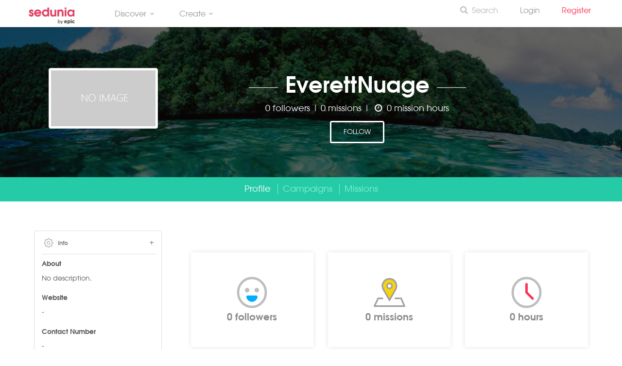

--- FILE ---
content_type: text/html; charset=UTF-8
request_url: https://www.sedunia.me/groups/https-zakal18-ru-119
body_size: 17253
content:
<!DOCTYPE html>
<!--[if IE 8]><html class="ie ie8"> <![endif]-->
<!--[if IE 9]><html class="ie ie9"> <![endif]-->
<!--[if gt IE 9]><!-->	<html> <!--<![endif]-->
	<head>
		<meta charset="utf-8">
		<meta http-equiv="X-UA-Compatible" content="IE=edge">
		<meta name="viewport" content="width=device-width, initial-scale=1">
		<meta name="keywords" content="volunteer, volunteer in Malaysia, volunteering opportunity, Sedunia, impact, create impact, learn, skills, level up, improve, charity, social, social good, social enterprise, mission, fundraise, campaign, fundraising campaigns, better world, serving people, lifestyle" />
		<meta name="description" content="Sedunia - Creating a better world together.">
		<!-- <meta name="author" content="Sedunia"> -->

					<meta http-equiv="Content-Security-Policy" content="upgrade-insecure-requests">
					
		<meta name="csrf-token" content="360mt4DqVLoRDePJNBnOq6ij09MTFL8JduAcEe53">

		<!-- Google Tag Manager -->
		<script type="583a93b3767edf3a70cd87c8-text/javascript">(function(w,d,s,l,i){w[l]=w[l]||[];w[l].push({'gtm.start':
				new Date().getTime(),event:'gtm.js'});var f=d.getElementsByTagName(s)[0],
			j=d.createElement(s),dl=l!='dataLayer'?'&l='+l:'';j.async=true;j.src=
			'https://www.googletagmanager.com/gtm.js?id='+i+dl;f.parentNode.insertBefore(j,f);
		})(window,document,'script','dataLayer','GTM-K3SZ6S8');</script>
		<!-- End Google Tag Manager -->

							<!-- Facebook Pixel Code -->
			<script type="583a93b3767edf3a70cd87c8-text/javascript">
				!function(f,b,e,v,n,t,s)
				{if(f.fbq)return;n=f.fbq=function(){n.callMethod?
				n.callMethod.apply(n,arguments):n.queue.push(arguments)};
				if(!f._fbq)f._fbq=n;n.push=n;n.loaded=!0;n.version='2.0';
				n.queue=[];t=b.createElement(e);t.async=!0;
				t.src=v;s=b.getElementsByTagName(e)[0];
				s.parentNode.insertBefore(t,s)}(window,document,'script',
				'https://connect.facebook.net/en_US/fbevents.js');
				fbq('init', '369935171005829'); 
				fbq('track', 'PageView');
			</script>
			<noscript>
				 <img height="1" width="1" 
				src="https://www.facebook.com/tr?id=369935171005829&ev=PageView
				&noscript=1"/>
			</noscript>
			<!-- End Facebook Pixel Code -->
		
				
		<title>EverettNuage - Groups - Sedunia
</title>

		<!-- Favicons-->
		<link rel="shortcut icon" href="/favicon.ico?v=3.0" type="/image/x-icon">
		<link rel="apple-touch-icon" type="image/x-icon" href="/img/apple-touch-icon-57x57-precomposed.png">
		<link rel="apple-touch-icon" type="image/x-icon" sizes="72x72" href="/img/apple-touch-icon-72x72-precomposed.png">
		<link rel="apple-touch-icon" type="image/x-icon" sizes="114x114" href="/img/apple-touch-icon-114x114-precomposed.png">
		<link rel="apple-touch-icon" type="image/x-icon" sizes="144x144" href="/img/apple-touch-icon-144x144-precomposed.png">

		<!-- CSS -->
		<!--[if lt IE 9]>
			<script src="/js/html5shiv.min.js"></script>
			<script src="/js/respond.min.js"></script>
		<![endif]-->
		<style>
			@import  url('https://fonts.googleapis.com/css?family=Montserrat:400,500,800');
		</style>
		<link rel="stylesheet" href="/css/custom/sedunia-icons.css">
		<link rel="stylesheet" href="/build/css/all-fb6d7eb417.css">
		<link href="/css/custom/campaigns.css?v=061020231332" rel="stylesheet">

		
	<!-- <link href="/css/timeline.css" rel="stylesheet"> -->
	<link href="/css/blog.css" rel="stylesheet">
	<link href="/css/custom/users.css" rel="stylesheet">
	<link href="/css/custom/guilds.css" rel="stylesheet">
	<link href="/plugins/summernote/summernote.css" rel="stylesheet">
	<link href="/css/bootstrap-rating.css" rel="stylesheet">
	<link href="//cdnjs.cloudflare.com/ajax/libs/summernote/0.8.4/summernote.css" rel="stylesheet">

	<style>
		.feature_home:hover{
			background-color: rgb(109, 207, 246);
		}

		.feature_home:hover i{
			color: #ffffff;
			border: 1px dashed #fff;
		}
		.card-link{
			display:block
		}

		.word-break-all {
			word-break: break-word;
		}
		
	</style>


			<link href="/css/bootstrap-rating.css" rel="stylesheet">

		<style>
			.pink {
				color: #e04f67;s
			}

			.tour_container{
				-webkit-box-shadow: 0px 0px 20px 0px rgba(0,0,0,0.2);
				-moz-box-shadow: 0px 0px 20px 0px rgba(0,0,0,0.2);
				box-shadow: 0px 0px 20px 0px rgba(0,0,0,0.2);
			}

			.main-menu ul li {
				margin-right: 25px;
			}
			header#plain .main-menu>ul>li>a {
				font-weight: normal;
			}

			.btn_full, a.btn_full {
				background: #24CBA6;
			}

			.btn_1.green, a.btn_1.green {
				background: #24CBA6;
			}

			a.btn_full_outline {
				color: #24CBA6;
				border: 2px solid #24CBA6;
			}

			@media  only screen and (min-width: 992px) {
	            .main-menu ul ul li:last-child a.btn{
	                border-bottom: 1px solid;
	            }
	            .main-menu ul li.megamenu .menu-wrapper {
	                left: 0;
	                right: auto;
	            }
	            .main-menu ul li.megamenu .menu-wrapper.right-menu {
	            	left: auto;
				    right: 0;
	            }
	        }

	        .btn.btn-green:hover {
	        	color: #25987B;
	        	border-color: #25987B;
	        	background-color: none;
	        	background: none;
	        }

	        .btn.btn-red:hover {
	        	color: #FC3158;
	        	border-color: #FC3158;
	        	background: none;
	        }
	        .btn.btn-teal:hover {
	        	color: #29C0C9;
	        	border-color: #29C0C9;
	        	background: none;
	        }
	        .mission-card .time{
	        	color : #FC3158;
	        }

			
			.admin-view, .admin-view h3, .admin-view ul li, .admin-view li a {
				color: #d5d5d5 !important;
			}`
        
		</style>
					<meta property="og:title" content = "EverettNuage on Sedunia"/>
	<meta property="og:description" content = "The latest updates from EverettNuage. "/>


	<meta property="og:image" content="https://www.sedunia.me/img/placeholder/no-image.jpg"/>
	<meta property="og:image:width" content="200"/>
	<meta property="og:image:height" content="200"/>

	<meta property="og:type" content="website"/>
	<meta property="og:url" content="https://www.sedunia.me/groups/https-zakal18-ru-119"/>
	<meta property="og:site_name" content="Sedunia"/>
	<meta property="fb:app_id" content="176987349317948"/>

		<meta name="google-site-verification" content="TcJvwJ8dFzWVK_D30CPMCXqysT_E7Tbu8FJhKjVvUgQ" />
	</head>
	
	<body>
		<!--[if lte IE 8]>
		    <p class="chromeframe">You are using an <strong>outdated</strong> browser. Please <a href="http://browsehappy.com/">upgrade your browser</a>.</p>
		    <![endif]-->
		    <!-- <div id="preloader">
		        <div class="sk-spinner sk-spinner-wave">
		            <div class="sk-rect1"></div>
		            <div class="sk-rect2"></div>
		            <div class="sk-rect3"></div>
		            <div class="sk-rect4"></div>
		            <div class="sk-rect5"></div>
		        </div>
	    </div> -->
	    <!-- End Preload -->

	    <!-- Google Tag Manager (noscript) -->
		<noscript><iframe src="https://www.googletagmanager.com/ns.html?id=GTM-K3SZ6S8"
		height="0" width="0" style="display:none;visibility:hidden"></iframe></noscript>
		<!-- End Google Tag Manager (noscript) -->
		
	    <div class="layer"></div>
	    <!-- Mobile menu overlay mask -->    
	    <!-- Header Colored:  add the id colored to header and change logo_sticky.png to logo_sticky_colored.png  ======================= -->
<header id="plain"><!-- 'colored' or 'plain' -->
    <!-- Menu -->
    <div class="container-fluid">
        <div class="row">
            <div class="col-md-2 col-sm-2 col-xs-2" style="margin-top: 5px; text-align: left;">
                <div id="logo">
                    <a href="https://www.sedunia.me"><img src="/img/logo_sticky_colored_by_epic.png" width="auto" height="35" alt="Sedunia" data-retina="true" class="logo_normal"></a>
                    <a href="https://www.sedunia.me"><img src="/img/logo_sticky_colored_by_epic.png" width="auto" height="35" alt="Sedunia" data-retina="true" class="logo_sticky"></a>
                </div>
            </div>
            <nav class="col-md-6 col-sm-6 col-xs-6">

                <div class="main-menu">
                    <ul>
                        <!-- Discover -->
                        <li class="megamenu submenu">
                            <a href="javascript:void(0);" class="show-submenu">
                                Discover<i class=" icon-down-open-mini"></i>
                            </a>
                            <div class="menu-wrapper">
                                <div class="col-md-4">
                                    <h3>Discover</h3>
                                    <ul>
                                        <li>
                                            <a href="/campaigns" class="show-submenu">Fundraisers</a>
                                        </li>
                                        <li>
                                            <a href="/missions" class="show-submenu">Missions</a>
                                        </li>
                                        <li>
                                            <a href="/groups" class="show-submenu">Groups</a>
                                        </li>
                                        <li>
                                            <a href="/communities" class="show-submenu">Communities <span class="label label-info" style="background-color: #ee365c; font-size: 9px; vertical-align: top">BETA</span></a>
                                        </li>
                                        
                                    </ul>
                                </div>
                                
                                <div class="col-md-4">
                                    <h3>About</h3>
                                    <ul>
                                        <li>
                                            <a href="/about" class="show-submenu">About Sedunia</a>
                                        </li>
                                        <li>
                                            <a href="/faq" class="show-submenu">FAQ</a>
                                        </li>
                                        <li>
                                            <a href="/contact" class="show-submenu">Contact Us</a>
                                        </li>
                                    </ul>
                                    
                                </div>
                                
                                <div class="col-md-4">
                                    
                                                                            <img src="https://www.sedunia.me/img/hour-pledge/running-boy.png" style="width: 40%; margin-top: 125px; padding-bottom: 20px;">
                                                                        
                                </div>
                            </div>
                        </li>

                        <!-- Create -->
                        <li class="megamenu submenu">
                            <a href="javascript:void(0);" class="show-submenu">
                                Create<i class=" icon-down-open-mini"></i>
                            </a>
                            <div class="menu-wrapper">
                                <div class="col-md-4">
                                    <h3>Create</h3>
                                    <ul>
                                        <li>
                                            <a href="/campaigns/create" class="btn btn-red" style="margin: 20px 15px"><i class="icon icon-plus"></i> New Campaign</a>
                                        </li>
                                        <li>
                                            <a href="/missions/create" class="btn btn-teal" style="margin: 20px 15px"><i class="icon icon-plus"></i> New Mission</a>
                                        </li>
                                        
                                        <!-- <li>
                                            <a href="/groups/create" class="btn btn-green" style="margin: 20px 15px"><i class="icon icon-plus"></i> New Group</a>
                                        </li> -->

                                    </ul>
                                </div>
                                <div class="col-md-4">
                                    
                                </div>
                                <div class="col-md-4">
                                    <br><br>
                                    <h5>Impact, made easy</h5><br>
                                    <img src="https://www.sedunia.me/img/hour-pledge/boy-riding-rocket.png" style="width: 80%;">
                                </div>
                                
                            </div>
                        </li>

                    <!--     <li>
                            <a href="/hourpledge" class="show-submenu">#TheHourPledgeMovement</a>
                        </li> -->
                        <!-- <li>
                            <a href="/groups" class="show-submenu">Groups</a>
                        </li> -->
                      <!--   <li>
                            <a href="/missions/create" class="show-submenu">Start a Mission</a>
                        </li> -->
                       
                     </ul>
                </div><!-- End main-menu -->
            </nav>
            

            <!-- Mobile Menu -->
            <nav class="col-md-4 col-sm-4 col-xs-4">
                <a class="cmn-toggle-switch cmn-toggle-switch__htx open_close" href="javascript:void(0);"><span>Menu mobile</span></a>
                <div class="main-menu right" style="margin-top: -7px; "  >
                    <div id="header_menu">
                        <img src="https://www.sedunia.me/img/logo_sticky_colored_by_epic_center.png" width="auto" height="26" alt="Sedunia" data-retina="true">
                    </div>
                    <a href="#" class="open_close" id="close_in"><i class="icon_set_1_icon-77"></i></a>
                    <ul>
                        <li class="show-submenu">                            
                            
                            <a href="/search" style="font-weight: semibold; color: #b9b9b9;"><i class="icon icon-search-6" style="vertical-align: top; margin-right: 5px;"></i>Search</a>
                                               
                                
                        </li>

                        <div class="show-on-right">
                            <br>

                            <!-- DISCOVER -->
                            <h3 class="show-on-right">DISCOVER</h3>
                            <ul>
                                <li>
                                    <a href="/campaigns" class="show-on-right">Fundraisers</a>
                                </li>
                                <li>
                                    <a href="/missions" class="show-on-right">Missions</a>
                                </li>
                                <li>
                                    <a href="/groups" class="show-on-right">Groups</a>
                                </li>
                                <li>
                                    <a href="/communities" class="show-on-right">Communities <span class="label label-info" style="background-color: #e55257; font-size: 9px; vertical-align: top">BETA</span></a>
                                </li>
                                <li>
                                    <a href="/match" class="show-on-right">Match <span class="label label-info" style="background-color: #e55257; font-size: 9px; vertical-align: top">BETA</span></a>
                                </li>
                            </ul>

                            <br><br>
                            <!-- INITIATIVES / EVENTS -->
                            <h3 class="show-on-right">INITIATIVES / EVENTS</h3>
                            <ul>
                                
                                <li>
                                    <a href="/oa-collective" class="show-on-right">Covid-19 Response For Orang Asli</a>
                                </li>
                                <li>
                                    <a href="/penjana-sim-grant" class="show-on-right">Grants</a>
                                </li>
                                <!-- <li>
                                    <a href="/raya2021" class="show-on-right">#RayaWithSedunia</a>
                                </li> -->

                            </ul>

                            <br><br>
                            <!-- ABOUT -->
                            <h3 class="show-on-right">ABOUT</h3>
                            <ul>
                                <li>
                                    <a href="/about" class="show-on-right">About Sedunia</a>
                                </li>
                                <li>
                                    <a href="/faq" class="show-on-right">FAQ</a>
                                </li>
                                <li>
                                    <a href="/contact" class="show-on-right">Contact Us</a>
                                </li>

                            </ul>

                            <br><br>
                            <!-- CREATE -->
                            <h3 class="show-on-right">CREATE</h3>
                            <ul>
                                <li>
                                    <a href="/campaigns/create" class="show-on-right">New Campaign</a>
                                </li>
                                <li>
                                    <a href="/missions/create" class="show-on-right">New Mission</a>
                                </li>
                                <li>
                                    <a href="/groups/create" class="show-on-right">New Group</a>
                                </li>

                            </ul>


                            <br><br>
                        </div>
                        
                                                    

                            <li>
                                <a href="/signin" class="show-submenu"> Login</a>
                            </li>
                            <li>
                                <a href="/signup" class="show-submenu" style="color: #FC3158">Register &nbsp; </a>
                            </li>
                        
                                                                       
                    </ul>
                </div>
            </nav>

        </div>
    </div><!-- container -->
</header><!-- End Header -->	    	    	    
	    <!-- modalWindDown -->
<div id="modalWindDown" class="modal fade" role="dialog">
	<div class="modal-dialog"> 
		<div class="modal-content">
			<!-- <div class="modal-header">
				
				<h4 class="modal-title">An Important Update to Sedunia</h4>
			</div> -->
			<div class="modal-box">

				<div class="modal-body text-center">
					<button type="button" class="close" data-dismiss="modal">x</button>
					<div class="col-lg-12 col-md-12 col-sm-12">
						<div style="margin: 20px 0px 20px 0px;">
							<h4 style="color: #e04f67">Hi, here's an important update to Sedunia</h4>

						</div>

						<img src="https://www.sedunia.me/svg/icons/icon-hand-with-heart-pink.svg" style="padding: 5px 0;">
						<div style="padding: 18px 0px;">
							<p><strong>All Campaigns, Missions and Groups not directly linked to EPIC's initiatives will be retired and <strong class="pink">removed</strong> from Sedunia after <strong class="pink">31 March 2026</strong>.</strong></p>


							<p>The final date to <strong>withdraw</strong> funds from your Campaign is <strong>30 April 2026</strong></p>
							<p>We are deeply grateful for your generosity and support over the years.</p>
							<p>Please refer to the <a href="https://blog.sedunia.me/sedunia-update-faq"><strong>FAQ</strong></a> for more information</p>

						</div>
					</div>
					
				</div>
			</div>
			<!-- <div class="modal-footer">
				
			</div> -->
		</div>
	</div>
</div>


<script type="583a93b3767edf3a70cd87c8-text/javascript">
	function initWindDownModal() {
	    const MODAL_KEY = 'windDownModalLastClosed';
	    const ONE_WEEK = 7 * 24 * 60 * 60 * 1000; // ms
	    const MODAL_ID = '#modalWindDown';

	    if (!window.localStorage) return;

	    $(function () {
	        const lastClosed = localStorage.getItem(MODAL_KEY);
	        const now = Date.now();

	        if (!lastClosed || now - lastClosed > ONE_WEEK) {
	            setTimeout(function () {
	                $(MODAL_ID).modal('show');
	            }, 1000);
	        }

	        // Prevent duplicate bindings
	        $(MODAL_ID)
	            .off('hidden.bs.modal.winddown')
	            .on('hidden.bs.modal.winddown', function () {
	                localStorage.setItem(MODAL_KEY, Date.now());
	            });
	    });
	}

</script>
	    <div id="app">
		    


	<div class="tp-banner-container" style="padding: 85px 0 70px; background-image: url('https://www.sedunia.me/img/profile/cover-photo.jpg')">
	<div class="overlay"></div>
	<div class="tp-banner"> 

		<div class="container profile-pic" id="profile-pic">
			<div class="col-lg-3 col-md-4 text-center">
				<div class="col-md-12 guild-profile-picture">
					<a href="https://www.sedunia.me/groups/https-zakal18-ru-119"><img src="https://www.sedunia.me/img/placeholder/no-image.jpg" class="img-thumbnail" alt="EverettNuage"></a>
				</div>
			</div>
			<profile-header inline-template>
				<div class="col-lg-8 profile-info" id="profile_controls">
					<div class="name">
						<h1><a href="https://www.sedunia.me/groups/https-zakal18-ru-119">EverettNuage</a></h1>
					</div>
					<h2 class="highlighted"></h2>
					<p class=""><span v-cloak>{{ followerCountText }}  |  0 missions  |  <i class="icon icon-clock"></i> 0 mission hours</p>

					<div class="actions">
						<form method="POST" action="https://www.sedunia.me/groups/https-zakal18-ru-119/join" accept-charset="UTF-8" target="_parent"><input name="_token" type="hidden" value="360mt4DqVLoRDePJNBnOq6ij09MTFL8JduAcEe53">


															<div class="btn-group">
								  	<div class="btn-group">
								  		<a href="https://www.sedunia.me/signin" class="btn btn-outline"><span>Follow</span></a>
								  	</div>
								</div>
											


						</form>
					</div>
					<!--<div class="actions">
						
						<form method="POST" action="https://www.sedunia.me/groups/https-zakal18-ru-119/join" accept-charset="UTF-8"><input name="_token" type="hidden" value="360mt4DqVLoRDePJNBnOq6ij09MTFL8JduAcEe53">

															<button type="submit" name="join_guild" class="button_intro">Join Guild</button>
							
							<a href="#" class="button_intro outline">Message Guild</a>
													</form>
					</div>-->
				</div>
			</profile-header>
		</div>
	</div>
</div>
<!-- End Slider -->

<div class="submenu-main">
	<div class="banner-menu">
		<ul class="group-header">
			<li id="header-profile"><a href="https://www.sedunia.me/groups/https-zakal18-ru-119" target="_parent">Profile</a></li>
			<!-- <li id="header-timeline"><a href="https://www.sedunia.me/groups/https-zakal18-ru-119/timeline" target="_parent">Timeline</a></li> -->
			<li id="header-campaigns"><a href="https://www.sedunia.me/groups/https-zakal18-ru-119/campaigns" target="_parent">Campaigns</a></li>
			<li id="header-missions"><a href="https://www.sedunia.me/groups/https-zakal18-ru-119/missions" target="_parent">Missions</a></li>
			<!-- <li id="header-members"><a href="https://www.sedunia.me/groups/https-zakal18-ru-119/members" target="_parent">Members</a></li> -->
	<!-- 		<li><a href="#">Courses</a></li>
			<li><a href="#">Fundraisers</a></li>
			<li><a href="#">Reviews</a></li> -->
		</ul>
	</div>
</div>



	<div  class="container margin_60">

		
		
		<div class="row">
	<aside class="col-lg-3 col-md-3">


		<!-- Guild Description -->
		<div class="filters_col">
			<a data-toggle="collapse" href="#collapseFilters" aria-expanded="false" aria-controls="collapseFilters" id="filters_col_bt">
				<i class="icon_set_1_icon-65  left-side-icon"></i><span class="heading-text">Info</span>
				<i class="icon-plus-1 pull-right icon"></i>
			</a>
			<div class="collapse in" id="collapseFilters">

				<p class="medium"><strong>About</strong></p>
									<p>No description.</p>
				
				<p class="medium"><strong>Website</strong></p>
									<p>-</p>
				
				<p class="medium"><strong>Contact Number</strong></p>
									<p>-</p>
				
				<p class="medium"><strong>E-mail Address</strong></p>
									<a href="/cdn-cgi/l/email-protection#b8df96cacddc96df96dd96dd96cad796d096d796cf96d9f8dfd5d9d1d496dbd7d5" class="word-break-all"><span class="__cf_email__" data-cfemail="274009555243094009420942095548094f09480950094667404a464e4b0944484a">[email&#160;protected]</span></a>
				
				<p class="medium"><strong>Founded in</strong></p>
				<p>1999</p>

				<p class="medium"><strong>Country of Origin</strong></p>
				<p>Россия</p>

				
			</div>
			
		
		</div>

		<!-- Social -->
		<div class="filters_col"> <a data-toggle="collapse" href="#collapseSocial" aria-expanded="false" aria-controls="collapseSocial" id="social_col_bt"><i class="icon_set_1_icon-65  left-side-icon"></i><span class="heading-text">Social Profiles</span> <i class="icon-plus-1 pull-right icon"></i></a>
			<div class="collapse in" id="collapseSocial">
				<ul class="social">
<!-- 							<li><a href="#"><img src="/img/profile/facebook.jpg" /></a></li>
					<li><a href="#"><img src="/img/profile/twitter.jpg" /></a></li>
					<li><a href="#"><img src="/img/profile/google.jpg" /></a></li>
					<li><a href="#"><img src="/img/profile/linked.jpg" /></a></li>
					<li><a href="#"><img src="/img/profile/instagram.jpg" /></a></li>
					<li><a href="#"><img src="/img/profile/youtube.jpg" /></a></li>
					<li><a href="#"><img src="/img/profile/rss.jpg" /></a></li>
-->

												-
							
				</ul>
			</div>
		</div>

		<!-- Level  -->
		<!-- <div class="filters_col">
			<a data-toggle="collapse" href="#collapseFilters" aria-expanded="false" aria-controls="collapseFilters" id="filters_col_bt">
				<i class="icon_set_1_icon-65  left-side-icon"></i><span class="heading-text">Level</span>
				<i class="icon-plus-1 pull-right icon"></i>
			</a>
			<div class="collapse in" id="collapseFilters">
				<p class="medium">New Castle</p>
				<p class="medium">0 points</p>
				<div class="progress">
					<div class="progress-bar progress-bar-success" role="progressbar" aria-valuenow="475" aria-valuemin="0" aria-valuemax="1500" style="width:45%"> <span class="sr-only">70% Complete</span> </div>
				</div>
				<p class="medium text-center">200 points to level up!</p>
				<p class="medium highlight">Next Level: General (200 points)</p>
			</div>
		</div> -->

		<!-- Guild List -->
		<!-- <div id="guilds_col" class="filters_col"> <span class="sidebar-heading"><i class="icon_set_1_icon-65 left-side-icon"></i><span class="heading-text">Guilds</span> <span class="pull-right view-all"><a href="#">View All</a></span></span>
			<div class="guilds-list">
				<ul>
					<li>
						<div class="img-container"><img src="/img/profile/air-asia-logo.png" class="img-circle img-responsive" /></div>
						<div class="img-right"><strong>Primary Guild</strong>AirAsia</div>
					</li>
					<li>
						<div class="img-container"><img src="/img/profile/epic.jpg" /></div>
						<div class="img-right">EPIC Homes</div>
					</li>
					<li>
						<div class="img-container"><img src="/img/profile/wild-asia.jpg" /></div>
						<div class="img-right">Wild Asia</div>
					</li>
				</ul>
			</div>
		</div> -->

		<!-- Clans  -->
		<!-- <div class="filters_col"> <a data-toggle="collapse" href="#collapseClans" aria-expanded="false" aria-controls="collapseClans" id="clans_col_bt"><i class="icon_set_1_icon-65  left-side-icon"></i><span class="heading-text">Clans</span> <i class="icon-plus-1 pull-right icon"></i></a>
			<div class="collapse in" id="collapseClans">
				<p class="medium">
					<span class="heavy">Clans</span>
					<span class="pull-right view-all"><a href="#">view all</a></span>
				</p>
				<p>No Clans to show</p>
				<ul class="badges clans">
					<li><img src="/img/profile/clan1.png" /></li>
					<li><img src="/img/profile/clan2.png" /></li>
				</ul>
			</div>
		</div> -->
		<!-- Achievements -->
		<!-- <div class="filters_col"> <a data-toggle="collapse" href="#collapseAchievements" aria-expanded="false" aria-controls="collapseAchievements" id="achievements_col_bt"><i class="icon_set_1_icon-65  left-side-icon"></i><span class="heading-text">Achievements</span> <i class="icon-plus-1 pull-right icon"></i></a>
			<div class="collapse in" id="collapseAchievements">
				<p class="medium">
					<span class="heavy">Badges</span>
				</p>
				<p>-</p>
				<ul class="badges">
					<li><img src="/img/profile/badge1.png" /></li>
					<li><img src="/img/profile/badge2.png" /></li>
					<li><img src="/img/profile/badge3.png" /></li>
					<li><img src="/img/profile/badge4.png" /></li>
					<li><img src="/img/profile/badge5.png" /></li>
					<li><img src="/img/profile/badge6.png" /></li>
				</ul>
				<p class="medium"><span class="heavy">Medals</span></p>
				<p>-</p>
				<ul class="badges medals">
					<li><img src="/img/profile/medal1.png" /></li>
					<li><img src="/img/profile/medal2.png" /></li>
					<li><img src="/img/profile/medal2.png" /></li>
				</ul>
				<p class="medium"><span class="heavy">Trophies</span></p>
				<p>-</p>
				<ul class="badges trophies">
					<li><img src="/img/profile/trophy.png" /></li>
					<li><img src="/img/profile/trophy.png" /></li>
					<li><img src="/img/profile/trophy.png" /></li>
				</ul>
			</div>
			<a href="#">Learn how to earn achievements</a>
		</div> -->
		
		<!-- Leaderboard -->
		<!-- <div class="filters_col">
			<span class="sidebar-heading">
				<i class="icon_set_1_icon-65 left-side-icon"></i><span class="heading-text">Leaderboard</span>
			</span>
			<ul class="medium leaderboard-filter">
				<li class="active"><a href="#">All</a></li>
				<li><a href="#">Guilds</a></li>
			</ul>
			<div class="leaderboard"></div>
		</div> -->

		<!-- Members -->
		<div class="filters_col">
			<span class="sidebar-heading">
				<i class="icon_set_1_icon-65 left-side-icon"></i><span class="heading-text">Followers</span> <span class="small">(0)</span><!-- <span class="pull-right view-all"><a href="#">View All</a></span> -->
			</span>
			<div class="col-md-12">
				<div class="row">
											<p>No follower yet. Be the first among your friends to follow the group!</p>
									</div>
				<br>
			</div>
		</div>
			
	</aside>
	<!--End aside -->

	<!-- Right Column -->
	<div class="col-md-9">
		<div class="row">
			<div class="col-md-12">
				<div class="row profile-stats" style="padding: 0 15px">
					<div class="col-md-4 col-xs-4">
						<div class="profile-stats-item feature_home" style="width: 100%">
							<a href="javascript:;" data-toggle="tooltip" data-placement="top" title="0 followers">
								<img class="svg" src="/svg/icon_followers.svg"/>
							</a>
							<span>0 followers</span>
						</div>
					</div>
					<div class="col-md-4 col-xs-4">
						<div class="profile-stats-item feature_home" style="width: 100%">
							<a href="javascript:;" data-toggle="tooltip" data-placement="top" data-html="true" title="0 missions hosted<br>0 missions tagged">
								<img class="svg" src="/svg/icon_counter_map.svg"/>
							</a>
							<span>0 missions</span>
						</div>
					</div>
					<div class="col-md-4 col-xs-4">
						<div class="profile-stats-item feature_home" style="width: 100%">
							<a href="javascript:;" data-toggle="tooltip" data-placement="top" data-html="true" title="0 mission hours hosted<br>0 mission hours tagged">
								<img class="svg" src="/svg/icon_clock.svg"/>
							</a>
							<span>0 hours</span>
						</div>
					</div>
				</div>
			</div>
		</div>

		<br><br>
		<div class="row">
			<!-- <a class="card-link" href="javascript:;">
	            <div class="col-xs-12 col-md-4 wow zoomIn animated" data-wow-delay="0.2s" style="visibility: visible; animation-delay: 0.2s; animation-name: zoomIn;">
	           		<div class="feature_home">
	                    <i class="icon_set_1_icon-30"></i>
	                    <h3><span>0 </span> Followers</h3>
	                    
	                </div>
	              </a>  
	            </div>
            

            <a class="card-link" href="https://www.sedunia.me/groups/https-zakal18-ru-119/missions">
	            <div class="col-xs-12 col-md-4 wow zoomIn animated" data-wow-delay="0.4s" style="visibility: visible; animation-delay: 0.4s; animation-name: zoomIn;">
	            	<div class="feature_home">
	            		<i class="icon_set_1_icon-41"></i>
	                    
	                    <h3><span>0</span> Missions</h3>
	                </div>
	            </div>
            </a>
            
            <a class="card-link" href="#">
	            <div class="col-xs-12 col-md-4 wow zoomIn animated" data-wow-delay="0.6s" style="visibility: visible; animation-delay: 0.6s; animation-name: zoomIn;">
	                <div class="feature_home">
	                    <i class="icon_set_1_icon-39"></i>
	                    <h3><span>0</span> Mission Hours</h3>
	                </div>
	            </div>
            </a> -->
            <div class="col-md-12">
            	<div class="filters_col">
	            	<div class="row">
            			<div class="col-md-12" style="padding: 5px 30px;">
            				<a href="https://www.sedunia.me/groups/https-zakal18-ru-119/campaigns" style="float: right; margin-top: 15px">View all campaigns</a>
            				<h4>Latest Campaigns</h4>
			            	<style>
    div.img_container a span.thumb-info-featured {
        right: inherit !important;
        left: 0 !important;
    }
</style>


    <div class="row">
        <div class="col-md-12">
            <div class="action-box">
                No campaigns found.
            </div>
        </div>
    </div>


			            </div>
			        </div>
		        </div>
		    </div>

            <div class="col-md-12">
            	<div class="filters_col">
	            	<div class="row">
            			<div class="col-md-12" style="padding: 5px 30px;">
            				<a href="https://www.sedunia.me/groups/https-zakal18-ru-119/missions" style="float: right; margin-top: 15px">View all missions</a>
            				<h4>Latest Missions</h4>
			            	<style>
    div.img_container a span.thumb-info-featured {
        right: inherit !important;
        left: 0 !important;
    }
</style>

    <div class="row">
        <div class="col-md-12">
            <div class="action-box">
                No missions found.
            </div>
        </div>
    </div>


			            </div>
			        </div>
		        </div>
		    </div>
           
        </div>

        <div class="row">
        	 <div class="col-md-12">
            	<div class="profile-map-header">
            		<h5>IMPACT MAP</h5>
            	</div>
	            <div class="map-wrapper">
		<input id="pac-input" class="controls hide" type="text" placeholder="Enter a place name to search...">
	<div id="map" class="map map-mission"></div>
</div>

	        </div>
        </div>

        <br>

	    <p>No reviews to show.</p>

	    
		<!-- Testimonials -->
		<!-- <div class="filters_col testimonials"> <span class="sidebar-heading"><i class="icon_set_1_icon-65 left-side-icon"></i><span class="heading-text">Testimonials</span> <span class="pull-right view-all"><a href="#">View All</a></span></span>
			<ul class="testimonials-list">
				<li>
					<div class="col-lg-2 col-md-2 col-sm-2"><img src="/img/profile/testimonial-image1.png" class="img-responsive img-circle" /></div>
					<div class="col-lg-10 col-md-10 col-sm-10">
						<div class="dropdown dropdown-cart report-menu">
							<a href="#" class="dropdown-toggle" data-toggle="dropdown" aria-expanded="false"><i class="icon-angle-down"></i></a>
							<ul class="dropdown-menu">
								<li><a href="#">Report</a></li>
								<li><a href="#">Hide</a></li>
							</ul>
						</div> 
						<h2>Annora Everdeen</h2>
						<p class="italic-font"><span class="no-padding-left position col-lg-6 col-md-6 col-sm-12 col-xs-12">Amazing leader and friend</span><span class="col-lg-6 col-sm-12 col-md-6 col-xs-12 date text-right">- 10 November 2015 -</span></p>
						<p>Melissa Doe is an amazing leader and friend. Sesame snaps marzipan chupa chups icing. Liquorice cheesecake dragée marshmallow lemon drops. Danish jelly beans jelly liquorice sweet roll cookie carrot cake.</p>
					</div>
				</li>
				<li>
					<div class="col-lg-2 col-md-2 col-sm-2"><img src="/img/profile/testimonial-image2.png" class="img-responsive img-circle" /></div>
					<div class="col-lg-10 col-md-10 col-sm-10">
						<div class="dropdown dropdown-cart report-menu">
							<a href="#" class="dropdown-toggle" data-toggle="dropdown" aria-expanded="false"><i class="icon-angle-down"></i></a>
							<ul class="dropdown-menu">
								<li><a href="#">Report</a></li>
								<li><a href="#">Hide</a></li>
							</ul>
						</div>
						<h2>JiaChiun Ker</h2>
						<p class="italic-font"><span class="no-padding-left position col-lg-6 col-md-6 col-sm-12 col-xs-12">Plain awesome</span><span class="col-lg-6 col-md-6 col-sm-12 col-xs-12 date text-right">- 8 November 2015 -</span></p>
						<p>Had a great build with Melissa Doe. She is awesome, caring, and epic!</p>
					</div>
				</li>
			</ul>
			<div class="col-lg-12 more">
				<a href="#" class="text-center">Write A Testimonial</a>
			</div>

		</div> -->
	</div>

</div>
<!-- End row -->

	</div>
	<div id="request"></div>

		</div>
	    <footer>
	    	<div class="container new-footer">
	    		<div class="row">
	    			<div class="col-md-4 col-sm-3">
	    				<!-- <h3>sedunia</h3> -->
	    				<div class="footer-logo">
	    					<img src="/img/logo.png" width="auto" height="20" alt="Sedunia" data-retina="true" class="logo_normal" >
	    				</div>
	    				<p>Impact made easy.</p>
	    				<div id="new_footer_style">
	    					<ul>
	    						<li><a href="https://www.facebook.com/SeduniaMY/" target="_blank"><i class="icon-facebook"></i></a></li>
	    						<!-- <li><a href="https://twitter.com/sedunia_me" target="_blank"><i class="icon-twitter"></i></a></li> -->
	    						<li><a href="https://www.instagram.com/sedunia_my/" target="_blank"><i class="icon-instagram"></i></a></li>
	    						<!-- <li><a href="#" target="_blank"><i class="icon-youtube-play"></i></a></li> -->
	    					</ul>
	    				</div>
	    				<p>
							
							<div style="margin-bottom:10px;">
								<i class="icon icon-phone" style="margin-right: 10px;"></i> <a href="tel:+60374450851">+603-7445 0851</a>
							</div>
							
							<div style="margin-bottom:10px;">
								<svg xmlns="http://www.w3.org/2000/svg"  viewBox="0 0 48 48" width="19px" height="19px" clip-rule="evenodd" style="vertical-align: top; margin-right: 10px;"><path fill="#fff" d="M4.868,43.303l2.694-9.835C5.9,30.59,5.026,27.324,5.027,23.979C5.032,13.514,13.548,5,24.014,5c5.079,0.002,9.845,1.979,13.43,5.566c3.584,3.588,5.558,8.356,5.556,13.428c-0.004,10.465-8.522,18.98-18.986,18.98c-0.001,0,0,0,0,0h-0.008c-3.177-0.001-6.3-0.798-9.073-2.311L4.868,43.303z"/><path fill="#fff" d="M4.868,43.803c-0.132,0-0.26-0.052-0.355-0.148c-0.125-0.127-0.174-0.312-0.127-0.483l2.639-9.636c-1.636-2.906-2.499-6.206-2.497-9.556C4.532,13.238,13.273,4.5,24.014,4.5c5.21,0.002,10.105,2.031,13.784,5.713c3.679,3.683,5.704,8.577,5.702,13.781c-0.004,10.741-8.746,19.48-19.486,19.48c-3.189-0.001-6.344-0.788-9.144-2.277l-9.875,2.589C4.953,43.798,4.911,43.803,4.868,43.803z"/><path fill="#cfd8dc" d="M24.014,5c5.079,0.002,9.845,1.979,13.43,5.566c3.584,3.588,5.558,8.356,5.556,13.428c-0.004,10.465-8.522,18.98-18.986,18.98h-0.008c-3.177-0.001-6.3-0.798-9.073-2.311L4.868,43.303l2.694-9.835C5.9,30.59,5.026,27.324,5.027,23.979C5.032,13.514,13.548,5,24.014,5 M24.014,42.974C24.014,42.974,24.014,42.974,24.014,42.974C24.014,42.974,24.014,42.974,24.014,42.974 M24.014,42.974C24.014,42.974,24.014,42.974,24.014,42.974C24.014,42.974,24.014,42.974,24.014,42.974 M24.014,4C24.014,4,24.014,4,24.014,4C12.998,4,4.032,12.962,4.027,23.979c-0.001,3.367,0.849,6.685,2.461,9.622l-2.585,9.439c-0.094,0.345,0.002,0.713,0.254,0.967c0.19,0.192,0.447,0.297,0.711,0.297c0.085,0,0.17-0.011,0.254-0.033l9.687-2.54c2.828,1.468,5.998,2.243,9.197,2.244c11.024,0,19.99-8.963,19.995-19.98c0.002-5.339-2.075-10.359-5.848-14.135C34.378,6.083,29.357,4.002,24.014,4L24.014,4z"/><path fill="#40c351" d="M35.176,12.832c-2.98-2.982-6.941-4.625-11.157-4.626c-8.704,0-15.783,7.076-15.787,15.774c-0.001,2.981,0.833,5.883,2.413,8.396l0.376,0.597l-1.595,5.821l5.973-1.566l0.577,0.342c2.422,1.438,5.2,2.198,8.032,2.199h0.006c8.698,0,15.777-7.077,15.78-15.776C39.795,19.778,38.156,15.814,35.176,12.832z"/><path fill="#fff" fill-rule="evenodd" d="M19.268,16.045c-0.355-0.79-0.729-0.806-1.068-0.82c-0.277-0.012-0.593-0.011-0.909-0.011c-0.316,0-0.83,0.119-1.265,0.594c-0.435,0.475-1.661,1.622-1.661,3.956c0,2.334,1.7,4.59,1.937,4.906c0.237,0.316,3.282,5.259,8.104,7.161c4.007,1.58,4.823,1.266,5.693,1.187c0.87-0.079,2.807-1.147,3.202-2.255c0.395-1.108,0.395-2.057,0.277-2.255c-0.119-0.198-0.435-0.316-0.909-0.554s-2.807-1.385-3.242-1.543c-0.435-0.158-0.751-0.237-1.068,0.238c-0.316,0.474-1.225,1.543-1.502,1.859c-0.277,0.317-0.554,0.357-1.028,0.119c-0.474-0.238-2.002-0.738-3.815-2.354c-1.41-1.257-2.362-2.81-2.639-3.285c-0.277-0.474-0.03-0.731,0.208-0.968c0.213-0.213,0.474-0.554,0.712-0.831c0.237-0.277,0.316-0.475,0.474-0.791c0.158-0.317,0.079-0.594-0.04-0.831C20.612,19.329,19.69,16.983,19.268,16.045z" clip-rule="evenodd"/></svg>
								<a href="https://api.whatsapp.com/send?phone=60177523771&text=Hi%20Sedunia,%20I%20would%20like%20to%20get%20in%20touch%20with%20you." target="_blank">+6017-752 3771</a>
							</div>
							
							<div style="margin-bottom:10px;">
								<i class="icon icon-mail" style="margin-right: 10px;"></i> <a href="/cdn-cgi/l/email-protection#aec7c0c8c1eeddcbcadbc0c7cf80c3cb"><span class="__cf_email__" data-cfemail="a9c0c7cfc6e9dacccddcc7c0c887c4cc">[email&#160;protected]</span></a>
							</div>
						</p>
	    				<p>© Sedunia 2026<br><small>Made with <i class="icon icon-heart" style="color: #FC3158"></i> by <a href="http://epic.my/">EPIC</a></small>
	    					<br><a href="https://epic.my/" target="_blank"><img src="/img/partners/epic.png" class="img-responsive" style="width: 120px; margin-top: 7px;"></a>
	    				</p>

	    			</div>
	    			<div class="col-md-3 col-sm-3">
	    				<h3>Discover</h3>
	    				<ul>
	    					<li><a href="/campaigns">Fundraising Campaigns</a></li>
	    					<li><a href="/missions">Volunteering Missions</a></li>
	    					<li><a href="/groups">Groups</a></li>
	    					<li><a href="/match">Sedunia Match</a></li>

	    					<li><a href="/oa-collective">Covid-19 Response for Orang Asli</a></li>
	    					<li><a href="/penjana-sim-grant">Grants</a></li>

	    				</ul>

	    				<h3>Create</h3>
	    				<ul>
	    					<li><a href="/campaigns/create">Create a Fundraiser</a></li>
	    					<li><a href="/missions/create">Start a Mission</a></li>
	    					<li><a href="/groups/create">Register your NGO</a></li>
	    				</ul>

	    				
	    			</div>
	    			<div class="col-md-3 col-sm-3">
	    				<h3>About</h3>
	    				<ul>
	    					<!-- <li><a href="#">How it works?</a></li> -->
	    					<li><a href="/about">About Sedunia</a></li>
	    					
	    					<li><a href="http://blog.sedunia.me">Blog</a></li>
	    					
	    					<!-- <li><a href="#">Press</a></li> -->
	    				</ul>
	    				
	    			</div>
	    			<div class="col-md-2 col-sm-3">
	    				<h3>Support</h3>
	    				<ul>
	    					<li><a href="/help">FAQ</a></li>
	    					<li><a href="https://blog.sedunia.me/tag/tutorials/">Tutorials</a></li>
	    					<li><a href="/feedback">Submit Feedback</a></li>
	    					<li><a href="/contact">Contact Us</a></li> 
	    					<br>
	    					<li><a href="/terms-of-service">Terms of service</a></li>
	    					<li><a href="/privacy-policy">Privacy Policy</a></li>	    					                       
	    				</ul>

	    				
	    			</div>
	    		</div>
	    	</div>
	    </footer>

	    <div id="toTop"></div>

	    <div id="fb-root"></div>
	    <script data-cfasync="false" src="/cdn-cgi/scripts/5c5dd728/cloudflare-static/email-decode.min.js"></script><script src="/build/js/all-8f57c1338e.js" type="583a93b3767edf3a70cd87c8-text/javascript"></script>
	    <script type="583a93b3767edf3a70cd87c8-text/javascript">
			window.Laravel = { csrfToken: '360mt4DqVLoRDePJNBnOq6ij09MTFL8JduAcEe53' };
		</script>

	    		    <script type="583a93b3767edf3a70cd87c8-text/javascript">
	(function(i,s,o,g,r,a,m){i['GoogleAnalyticsObject']=r;i[r]=i[r]||function(){
		(i[r].q=i[r].q||[]).push(arguments)},i[r].l=1*new Date();a=s.createElement(o),
		m=s.getElementsByTagName(o)[0];a.async=1;a.src=g;m.parentNode.insertBefore(a,m)
	})(window,document,'script','https://www.google-analytics.com/analytics.js','ga');

	ga('create', 'UA-77387047-1', 'auto');

	
	ga('send', 'pageview');

</script>	    	    
	    
	    	<script type="583a93b3767edf3a70cd87c8-text/javascript" src="/js/bootstrap-rating.min.js"></script>
	<script src="//cdnjs.cloudflare.com/ajax/libs/summernote/0.8.4/summernote.js" type="583a93b3767edf3a70cd87c8-text/javascript"></script>
	<script type="583a93b3767edf3a70cd87c8-text/javascript" src="/js/lib/bootstrap-maxlength.js"></script>
	
	<script type="583a93b3767edf3a70cd87c8-text/javascript">
		$( document ).ready(function() {
			$("#header-profile").addClass("active");
		});

		$('a[data-toggle="tab"]').on('hide.bs.tab', function (e) {
			// e.target // newly activated tab
			// e.relatedTarget // previous active tab
			$('.bootstrap-maxlength').hide();
		})

		$(function() {
			$('.banner-menu a[href^="/' + location.pathname.split("/")[1] + '"]').addClass('active');
		});


	</script>

    <script type="583a93b3767edf3a70cd87c8-text/javascript">

		// $.ajaxSetup({
		// 	headers: {
		// 		// 'X-CSRF-TOKEN': $('meta[name="csrf-token"]').attr('content')
		// 		'X-CSRF-TOKEN': '360mt4DqVLoRDePJNBnOq6ij09MTFL8JduAcEe53'
		// 	}
		// });
		$.ajaxSetup({
			headers: {
				'X-CSRF-TOKEN': $('meta[name="csrf-token"]').attr('content')
			}
		});

		function uploadImage(file) {
		    data = new FormData();
		    data.append("file", file);
		    $.ajax({
		        data: data,
		        type: 'POST',
		        url: '/api/image',
		        cache: false,
		        contentType: false,
		        processData: false,
		        success: function (url) {
		            $('.summernote').summernote('insertImage', url);
		        }
		    });
		}

		$(document).ready(function(){

			$('.summernote').summernote({
				height: 170,
				// dialogsInBody: true,
				callbacks: {
					// onImageUpload: function (files) {
					// 	uploadImage(files[0]);
					// }
				}
			});
		});
	</script>

	<script type="583a93b3767edf3a70cd87c8-text/javascript">
		$('input[maxlength]').maxlength({
		    alwaysShow: true,
		    // threshold: 10,
		    // warningClass: "label label-info",
		    // limitReachedClass: "label label-warning",
		    placement: 'centered-right',
		    // preText: 'You used ',
		    separator: ' / ',
		    // postText: ' chararacters.'
		});
		$('textarea[maxlength]').maxlength({
		    alwaysShow: true,
		    // threshold: 10,
		    // warningClass: "label label-info",
		    // limitReachedClass: "label label-warning",
		    placement: 'centered-right',
		    // preText: 'You used ',
		    separator: ' / ',
		    // postText: ' chararacters.'
		});
	</script>

	<script type="583a93b3767edf3a70cd87c8-text/javascript">
		function deleteNote(id) {
		    if (confirm('Are you sure to delete this note?')) {
		        $.ajax({
		        	headers: {
	                    'X-CSRF-TOKEN': $('meta[name="csrf-token"]').attr('content')
	                },
		            type: "DELETE",
		            url: 'https://www.sedunia.me/groups/https-zakal18-ru-119' + '/notes/' + id, //resource
		            success: function(affectedRows) {
		                //if something was deleted, we redirect the user to the users page, and automatically the user that he deleted will disappear
		                if (affectedRows > 0) window.location = "https://www.sedunia.me/groups/https-zakal18-ru-119";
		            }
		        });
		    }
		}

		function deletePost(id) {
		    if (confirm('Are you sure to delete this post?')) {
		        $.ajax({
		        	headers: {
	                    'X-CSRF-TOKEN': $('meta[name="csrf-token"]').attr('content')
	                },
		            type: "DELETE",
		            url: 'https://www.sedunia.me/groups/https-zakal18-ru-119' + '/posts/' + id, //resource
		            success: function(affectedRows) {
		                //if something was deleted, we redirect the user to the users page, and automatically the user that he deleted will disappear
		                if (affectedRows > 0) window.location = "https://www.sedunia.me/groups/https-zakal18-ru-119";
		            }
		        });
		    }
		}
	</script>
	<!--
	// Leaderboard
	<script>
				

		var counter = 1;
		$.getJSON( "/leaderboard.json", function( data ) {
			var items = [];
			$.each( data, function( key, val ) {
				if (val.profile_picture_url == null ){
					val.profile_picture_url = "/img/profile/default.jpg"
				}
				items.push( '<li><a href="#"><span class="number">'  + val.id + '</span><span class="image-small"><img src="' + val.profile_picture_url + '" class="img-container img-responsive" /><span class="missions">'  + val.accumulated_points + ' missions</span></a></li>' );
				if (counter == 3 ){
					items.push( '<li class="separator-list leaderboard-separator text-center">- - -</li>' );
				}
				counter++;
			});

			$( "<ul/>", {"class": "leaderboard-list",html: items.join( "" )}).appendTo( ".leaderboard" );
		});

		$(document).on("click", ".separator-list.leaderboard-separator", function (){
			$(".leaderboard-list li").fadeIn(1000);
			$(this).hide();
		});


	</script>-->

	<script type="583a93b3767edf3a70cd87c8-text/javascript">
		initWindDownModal();
	</script>
    
    
	
    <!-- Map -->
    <!-- Coded this in a rush. Add lazy loading and optimize performance using API when there's more resources allocated to this. -->
    <script type="583a93b3767edf3a70cd87c8-text/javascript">
    	var
		mapObject,
		markers = [],
		markersData;

		function initMap() {

			var marker;
			var mapOptions;
			var infoWindow;

			(function() {
			    var s = document.createElement('script');
			    s.type = 'text/javascript';
			    s.async = true;
			    s.src = '/js/infobox.js';
			    var x = document.getElementsByTagName('script')[0];
			    x.parentNode.insertBefore(s, x);
			})();

			markersData = {
				'Missions': [
					
									]
			};

			mapOptions = {
				center: new google.maps.LatLng(4.696879, 102.019043),
				zoom: 3,
				mapTypeId: 'roadmap',	// 'hybrid', 'roadmap', 'satellite'

				mapTypeControl: true,
				mapTypeControlOptions: {
					style: google.maps.MapTypeControlStyle.DROPDOWN_MENU,
					position: google.maps.ControlPosition.LEFT_TOP
				},
				panControl: false,
				panControlOptions: {
					position: google.maps.ControlPosition.TOP_RIGHT
				},
				zoomControl: true,
				zoomControlOptions: {
					style: google.maps.ZoomControlStyle.LARGE,
					position: google.maps.ControlPosition.TOP_RIGHT
				},
				scrollwheel: true,
				scaleControl: false,
				scaleControlOptions: {
					position: google.maps.ControlPosition.TOP_LEFT
				},
				streetViewControl: true,
				streetViewControlOptions: {
					position: google.maps.ControlPosition.RIGHT_BOTTOM
				},
				styles: [	{		"featureType":"landscape",		"stylers":[			{				"hue":"#FFBB00"			},			{				"saturation":43.400000000000006			},			{				"lightness":37.599999999999994			},			{				"gamma":1			}		]	},	{		"featureType":"road.highway",		"stylers":[			{				"hue":"#FFC200"			},			{				"saturation":-61.8			},			{				"lightness":45.599999999999994			},			{				"gamma":1			}		]	},	{		"featureType":"road.arterial",		"stylers":[			{				"hue":"#FF0300"			},			{				"saturation":-100			},			{				"lightness":51.19999999999999			},			{				"gamma":1			}		]	},	{		"featureType":"road.local",		"stylers":[			{				"hue":"#FF0300"			},			{				"saturation":-100			},			{				"lightness":52			},			{				"gamma":1			}		]	},	{		"featureType":"water",		"stylers":[			{				"hue":"#0078FF"			},			{				"saturation":-13.200000000000003			},			{				"lightness":2.4000000000000057			},			{				"gamma":1			}		]	},	{		"featureType":"poi",		"stylers":[			{				"hue":"#00FF6A"			},			{				"saturation":-1.0989010989011234			},			{				"lightness":11.200000000000017			},			{				"gamma":1			}		]	}]
			};
			mapObject = new google.maps.Map(document.getElementById('map'), mapOptions);
			addYourLocationButton(mapObject);
			infoWindow = new google.maps.InfoWindow;

			for (var key in markersData)
			{
				markersData[key].forEach(function (item) {
					marker = new google.maps.Marker({
						position: new google.maps.LatLng(item.location_latitude, item.location_longitude),
						map: mapObject,
						// icon: 'img/pins/' + key + '.png',
						// icon: '/img/marker.png',
						icon: (typeof(item.is_self_hosted) === 'undefined' || item.is_self_hosted) ? "/img/markers/flat_marker1.png" : "/img/markers/flat_marker4.png",
					});

					if ('undefined' === typeof markers[key])
						markers[key] = [];

					markers[key].push(marker);
					google.maps.event.addListener(marker, 'click', (function () {
						closeInfoBox();
						getInfoBox(item).open(mapObject, this);
						mapObject.setCenter(new google.maps.LatLng(item.location_latitude, item.location_longitude));
					}));
				});
			}

			var markerClusterer = new MarkerClusterer(mapObject, markers[key], {
		        maxZoom: 10,
		        gridSize: 40,
		        styles: clusterStyles,

			});

			var clusterStyles = [{
				height: 53,
				url: "/img/markerclusterer/m1.png",
				width: 53
				},
				{
				height: 56,
				url: "/img/markerclusterer/m2.png",
				width: 56
				},
				{
				height: 66,
				url: "/img/markerclusterer/m3.png",
				width: 66
				},
				{
				height: 78,
				url: "/img/markerclusterer/m4.png",
				width: 78
				},
				{
				height: 90,
				url: "/img/markerclusterer/m5.png",
				width: 90
				}];

			var isout = true;
			var timerId = 0;

			infoWindowCurrentLocation = new google.maps.InfoWindow;

	        // Search Box
	        // Create the search box and link it to the UI element.
	        var input = document.getElementById('pac-input');
	        var searchBox = new google.maps.places.SearchBox(input);
	        if ($(window).width() > 600)
		        mapObject.controls[google.maps.ControlPosition.TOP_CENTER].push(input);
		    else
		    	mapObject.controls[google.maps.ControlPosition.TOP_LEFT].push(input);

	        // Bias the SearchBox results towards current map's viewport.
	        mapObject.addListener('bounds_changed', function() {
	        	searchBox.setBounds(mapObject.getBounds());
	        });

	        var place_markers = [];
	        // Listen for the event fired when the user selects a prediction and retrieve
	        // more details for that place.
	        searchBox.addListener('places_changed', function() {
	        	var places = searchBox.getPlaces();

	        	if (places.length == 0) {
	        		return;
	        	}

				// Clear out the old markers.
				place_markers.forEach(function(marker) {
					marker.setMap(null);
				});
				place_markers = [];

	          // For each place, get the icon, name and location.
	        	var bounds = new google.maps.LatLngBounds();
		        places.forEach(function(place) {
		          	if (!place.geometry) {
		          		console.log("Returned place contains no geometry");
		          		return;
		          	}
		          	var icon = {
		          		url: place.icon,
		          		size: new google.maps.Size(71, 71),
		          		origin: new google.maps.Point(0, 0),
		          		anchor: new google.maps.Point(17, 34),
		          		scaledSize: new google.maps.Size(25, 25)
		          	};

		            // Create a marker for each place.
		            place_markers.push(new google.maps.Marker({
		            	map: mapObject,
		            	icon: icon,
		            	title: place.name,
		            	position: place.geometry.location
		            }));

		            if (place.geometry.viewport)
		            {
		            	// Only geocodes have viewport.
		            	bounds.union(place.geometry.viewport);
		          	}
		          	else
		          	{
		          		bounds.extend(place.geometry.location);
		          	}
		      	});
	          	mapObject.fitBounds(bounds);
	    	});
	    }
        function handleLocationError(browserHasGeolocation, infoWindow, pos) {
	        infoWindow.setPosition(pos);
	        infoWindow.setContent(browserHasGeolocation ?
	                              'Error: The Geolocation service failed.' :
	                              'Error: Your browser doesn\'t support geolocation.');
	        infoWindow.open(mapObject);
	    }
		function hideAllMarkers () {
			for (var key in markers)
				markers[key].forEach(function (marker) {
				marker.setMap(null);
			});
		};
		function closeInfoBox() {
			$('div.infoBox').remove();
		};


		
		function getInfoBox(item) {
			var image_url = item.mission_image_url;                            
            var profile_picture = item.organizer_profile_image_url
            var mission_organizer = item.organizer_name;

            var start_date_time = item.start_datetime;
            var is_completed = '';
            if (item.is_completed == 1) {
              is_completed = '<span class="thumb-info thumb-info-completed"><i class="icon icon-clock"></i> This mission is completed</span>';
            }
            var is_featured = '';
            if (item.isFeatured == 1) {
              is_featured = '<span class="thumb-info thumb-info-featured"><i class="icon icon-heart"></i> Featured</span>';
            }

            var is_report_published = '';
            if (item.is_report_published == 1) {                              
              is_featured = '<object><a href="/missions/'+item.slug+'/report"><span class="thumb-info thumb-info-featured"><i class="icon  icon_set_1_icon-87"></i>View Report</span></a></object>';
            }

            var sViewReport = '';
            if(item.is_ended)
            {
            	if (item.is_report_published == 1) {
	            	sViewReport += '<div class="buttons" style="text-align: center"> <a href="' + item.mission_url + '/report" target="_blank" class="btn btn-default btn-view-report" style="width: 90%; margin: 0 0 20px 0">View Report</a></div>';
	            }
	            else
	            {
	            	sViewReport += '<div class="buttons" style="text-align: center"> <a href="javascript:;"  class="btn btn-default btn-view-report" disabled style="width: 90%; margin: 0 0 20px 0">Report Pending</a></div>';
	            }
            }
            
			var infobox_content = '<div class="infobox_mission"><div class ="mission-card" style="width: 270px"> <div class ="tour_container"> <div class ="img_container"> <a href="/missions/'+item.slug+'"> '+is_completed+' '+is_featured+' '+is_report_published+' <img src="'+image_url+'" class="img-responsive" alt="" loading="lazy" style="height: 90px; width: 100%; object-fit: cover"></a></div> <div class ="tour_title"> <span class="time">'+start_date_time+'</span><br> <span>'+item.location+'</span> <h3><a href="/missions/'+item.slug+'" target="_parent">'+item.name+'</a></h3><p>'+item.summary+'</p><div class ="details clearfix" style="margin-top: 20px"><a href="'+item.organizer_url+'"><img src="'+profile_picture+'" class="img-thumbnail" loading="lazy" style="width: 25px; height: 25px;"></a> <span style="margin-left: 10px">by <a href="'+item.organizer_url+'">'+mission_organizer+'</a></span> </div> </div>' + sViewReport + '</div> </div></div>';

            return new InfoBox({
            	content: infobox_content,
            	disableAutoPan: true,
				maxWidth: 0,
				pixelOffset: new google.maps.Size(40, -210),
				closeBoxMargin: '5px -20px 2px 2px',
				closeBoxURL: "//www.google.com/intl/en_us/mapfiles/close.gif",
				isHidden: false,
				pane: 'floatPane',
				enableEventPropagation: true
            });

			return new InfoBox({
				content:
				'<div class="infobox_item">' +
				'<img src="' + item.mission_image_url + '" alt=""  loading="lazy"/>' +
				'<div class="content">' +
				'<span>' + item.start_datetime +'</span>' +
				'<h3>'+ item.mission_name +'</h3>' +
				'<span><i class="icon icon-location-5"></i>'+ item.location +'</span>' +
				// '<span> ' + item.participant_count + ' participants</span>' +
				'<span><i class="icon icon-user"></i>' + item.participant_count + ' / ' + item.total_ticket_count + '</span>' +
				'<a href="'+ item.mission_url + '" class="btn_full">View Mission</a>' +
				'</div>' +
				'</div>',
				disableAutoPan: true,
				maxWidth: 0,
				pixelOffset: new google.maps.Size(40, -190),
				closeBoxMargin: '5px -20px 2px 2px',
				closeBoxURL: "//www.google.com/intl/en_us/mapfiles/close.gif",
				isHidden: false,
				pane: 'floatPane',
				enableEventPropagation: true
			});
		};

		function addYourLocationButton (map, marker) 
		{
		    var controlDiv = document.createElement('div');

		    var firstChild = document.createElement('button');
		    firstChild.style.backgroundColor = '#fff';
		    firstChild.style.border = 'none';
		    firstChild.style.outline = 'none';
		    firstChild.style.width = '28px';
		    firstChild.style.height = '28px';
		    firstChild.style.borderRadius = '2px';
		    firstChild.style.boxShadow = '0 1px 4px rgba(0,0,0,0.3)';
		    firstChild.style.cursor = 'pointer';
		    firstChild.style.marginRight = '10px';
		    firstChild.style.padding = '0';
		    firstChild.title = 'Your Location';
		    controlDiv.appendChild(firstChild);

		    var secondChild = document.createElement('div');
		    secondChild.style.margin = '5px';
		    secondChild.style.width = '18px';
		    secondChild.style.height = '18px';
		    secondChild.style.backgroundImage = 'url(https://maps.gstatic.com/tactile/mylocation/mylocation-sprite-2x.png)';
		    secondChild.style.backgroundSize = '180px 18px';
		    secondChild.style.backgroundPosition = '0 0';
		    secondChild.style.backgroundRepeat = 'no-repeat';
		    firstChild.appendChild(secondChild);

		    google.maps.event.addListener(map, 'center_changed', function () {
		        secondChild.style['background-position'] = '0 0';
		    });

		    firstChild.addEventListener('click', function () {
		        var imgX = '0',
		            animationInterval = setInterval(function () {
		                imgX = imgX === '-18' ? '0' : '-18';
		                secondChild.style['background-position'] = imgX+'px 0';
		            }, 500);

		        if(navigator.geolocation) {
		            navigator.geolocation.getCurrentPosition(function(position) {
		            	var pos = {
			              lat: position.coords.latitude,
			              lng: position.coords.longitude
			            };

			            // Show current location on tooltip
			            // infoWindowCurrentLocation.setPosition(pos);
			            // infoWindowCurrentLocation.setContent('Current Location');
			            // infoWindowCurrentLocation.open(mapObject);

			            map.setCenter(pos);
			            map.setZoom(3);

		                clearInterval(animationInterval);
		                secondChild.style['background-position'] = '-144px 0';
		            });
		        } else {
		            clearInterval(animationInterval);
		            secondChild.style['background-position'] = '0 0';
		        }
		    });

		    controlDiv.index = 1;
		    map.controls[google.maps.ControlPosition.RIGHT_BOTTOM].push(controlDiv);
		}

		
    </script>

    <!-- Map -->
    <script src="//maps.googleapis.com/maps/api/js?key=AIzaSyD1wnB2te5UyC-Q5pmyN_x296c3Pnyjkg4&libraries=places&callback=initMap" defer type="583a93b3767edf3a70cd87c8-text/javascript"></script>
	<script type="583a93b3767edf3a70cd87c8-text/javascript" src="/js/bootstrap-rating.min.js"></script>

	<script type="583a93b3767edf3a70cd87c8-text/javascript">
		Vue.component('profile-header', {
			data: function () {
				return {
					// name: 'EverettNuage',
		            profile_url: 'https://www.sedunia.me/groups/https-zakal18-ru-119',
		            isFollowing: 0,
		            followBtnTextArr: ['Follow', 'Following'],
		            followBtnText: '',
		            followerCount: 0,
		            followerCountText: ''
				}
	        },
	        methods: {
	            toggleFollow: function (event) {
	                var csrfToken = Laravel.csrfToken;
	                var url = this.profile_url + (this.isFollowing ? '/unfollow' : '/follow');
	                this.$http.post(url, {
	                    // 'username': this.username
	                }, {
	                    headers: {
	                        'X-CSRF-TOKEN': csrfToken
	                    }
	                })
	                .then(response => {
	                    var data = response.body;
	                    if (!data.status) {
	                        alert(data.message);
	                        return;
	                    }

		                this.toggleFollowerCountText();
	                    this.toggleFollowBtnText();
	                });
	            },
	            toggleFollowBtnText: function() {
	                this.isFollowing = (this.isFollowing + 1) % this.followBtnTextArr.length;
	                this.setFollowBtnText();
	            },
	            toggleFollowerCountText: function() {
	            	this.isFollowing ? this.followerCount-- : this.followerCount++;
	            	this.setFollowerCountText(); 
	            },
	            setFollowBtnText: function() {
	                this.followBtnText = this.followBtnTextArr[this.isFollowing];
	            },
	            setFollowerCountText: function() {					
					this.followerCountText = this.followerCount + ' ' + (this.followerCount == 1 ? 'follower' : 'followers');
	            }
	            
	        },
	        mounted: function() {
	        	this.setFollowerCountText();
	            this.setFollowBtnText();
	        }
		});
	    
	</script>




	<script type="583a93b3767edf3a70cd87c8-text/javascript">
		var xhr = null;
		$('.join_leave_group').click(function(){
			var type = $('.join_leave_group').text();
			var participant = $('#mission_participant').text();
			var total_participant = parseInt(participant);

			if(type == 'Join Group')
			{
				$('.join_leave_group').text('Loading ...');
				$.ajax({
					type: 'POST', 
					url: 'https://www.sedunia.me/groups/https-zakal18-ru-119/join', 
					data: {
					    group: "https-zakal18-ru-119"
					},
					beforeSend: function (request) {
					    return request.setRequestHeader('X-CSRF-Token', $("meta[name='csrf-token']").attr('content'));
					}
				}).done(function(){
					$('.join_leave_group').text('Joined');
					$('.user_actions').prepend('<li ><a id="leave_group" href="#" class="join_leave_group">Leave Group</a></li>');
					$('.mission_participant').text(total_participant+1);
				});
			}
			else if(type == 'Leave Group')
			{
				$('.join_leave_group').text('Loading ...');
				$.ajax({
					type: 'POST', 
					url: 'https://www.sedunia.me/groups/https-zakal18-ru-119/leave', 
					data: {
					    group: "https-zakal18-ru-119"
					},
					beforeSend: function (request) {
					    return request.setRequestHeader('X-CSRF-Token', $("meta[name='csrf-token']").attr('content'));
					}
				}).done(function(){
					$('.join_leave_group').hide();
					$('.status_button').text('Join Group');
					$('.mission_participant').text(total_participant-1);
					location.reload();
				});;
			}else{}
		});
	
		// $(document).ready(function() {
		// 			// });
	</script>
	<script type="583a93b3767edf3a70cd87c8-text/javascript">
		$(document).ready(function(){
			$('[data-toggle="tooltip"]').tooltip(); 
		});
	</script>

	    				    <!-- <script src="https://unpkg.com/vue-star-rating/dist/star-rating.min.js"></script> -->
		    <script src="https://unpkg.com/vue-star-rating@1.7.0/dist/VueStarRating.umd.min.js" type="583a93b3767edf3a70cd87c8-text/javascript"></script>
		    <script type="583a93b3767edf3a70cd87c8-text/javascript">
		        Vue.component('star-rating', VueStarRating.default);
		    </script>
		    
		    <script type="583a93b3767edf3a70cd87c8-text/javascript">
		    	new Vue({
		        	el: '#app'
		        });
		    </script>

		    <script type="583a93b3767edf3a70cd87c8-text/javascript">
		    	cleanUpFacebookRedirectUrl();

		    	function cleanUpFacebookRedirectUrl()
		    	{
			    	if (window.location.hash === "#_=_"){
						history.replaceState ? history.replaceState(null, null, window.location.href.split("#")[0])
						: window.location.hash = "";
					}
				}
		    </script>
			    
				
	  	<!-- Code by JayC Ker -->
	<foreignObject><script src="/cdn-cgi/scripts/7d0fa10a/cloudflare-static/rocket-loader.min.js" data-cf-settings="583a93b3767edf3a70cd87c8-|49" defer></script></foreignObject><script defer src="https://static.cloudflareinsights.com/beacon.min.js/vcd15cbe7772f49c399c6a5babf22c1241717689176015" integrity="sha512-ZpsOmlRQV6y907TI0dKBHq9Md29nnaEIPlkf84rnaERnq6zvWvPUqr2ft8M1aS28oN72PdrCzSjY4U6VaAw1EQ==" data-cf-beacon='{"version":"2024.11.0","token":"089490ed9146404d99f3c6274c0668ea","r":1,"server_timing":{"name":{"cfCacheStatus":true,"cfEdge":true,"cfExtPri":true,"cfL4":true,"cfOrigin":true,"cfSpeedBrain":true},"location_startswith":null}}' crossorigin="anonymous"></script>
</body>
</html>

--- FILE ---
content_type: text/css
request_url: https://www.sedunia.me/css/custom/users.css
body_size: -142
content:

.tp-bottom{
	min-height: 45px;
    background: #D94949;
	min-width:660px;
}
.tp-bottom ul{
	list-style:none;
	width:100%;
	text-align:center;
	padding:0;
	margin:0;
}
.tp-bottom ul li{
	display:inline-block;
	font-size:18px;
}
.tp-bottom ul li.active a{
	color:#fff;
}
.tp-bottom ul li a{
	color:#E27676;
	border-left:1px solid #E27676;
	padding: 0 10px;
    display: block;
    margin: 15px 0px;
}
.tp-bottom ul li:first-child a{
	border:none;
}

.tp-banner-container{
	background-image:url(../images/cover-photo.jpg);
	background-repeat:no-repeat;
	background-size:cover;
	padding:158px 0 70px;
	background-position:bottom;
	position:relative;
}

--- FILE ---
content_type: text/css
request_url: https://www.sedunia.me/css/custom/guilds.css
body_size: -351
content:
.profile-pic img{
	margin-top:35px;
}

ul.recent_post li{
	font-style: normal;
}
/*.profile-info .actions a{
	margin-left: 5px;
	margin-right: 5px;
}*/

--- FILE ---
content_type: image/svg+xml
request_url: https://www.sedunia.me/svg/icon_clock.svg
body_size: -21
content:
<?xml version="1.0" encoding="utf-8"?>
<!-- Generator: Adobe Illustrator 18.0.0, SVG Export Plug-In . SVG Version: 6.00 Build 0)  -->
<!DOCTYPE svg PUBLIC "-//W3C//DTD SVG 1.1//EN" "http://www.w3.org/Graphics/SVG/1.1/DTD/svg11.dtd">
<svg version="1.1" xmlns="http://www.w3.org/2000/svg" xmlns:xlink="http://www.w3.org/1999/xlink" x="0px" y="0px"
	 viewBox="0 0 80 80" enable-background="new 0 0 80 80" xml:space="preserve">
<g id="Layer_2">
</g>
<g id="Layer_1">
	<g>
		<g>
			
				<ellipse fill="none" stroke="#BCBEC0" stroke-width="6" stroke-linecap="round" stroke-linejoin="round" stroke-miterlimit="10" cx="40" cy="40" rx="35.1" ry="36.6"/>
		</g>
		
			<polyline fill="none" stroke="#FC3158" stroke-width="6" stroke-linecap="round" stroke-linejoin="round" stroke-miterlimit="10" points="
			40,18.9 40,40 55.5,55.5 		"/>
	</g>
</g>
</svg>


--- FILE ---
content_type: image/svg+xml
request_url: https://www.sedunia.me/svg/icon_followers.svg
body_size: 169
content:
<?xml version="1.0" encoding="utf-8"?>
<!-- Generator: Adobe Illustrator 18.0.0, SVG Export Plug-In . SVG Version: 6.00 Build 0)  -->
<!DOCTYPE svg PUBLIC "-//W3C//DTD SVG 1.1//EN" "http://www.w3.org/Graphics/SVG/1.1/DTD/svg11.dtd">
<svg version="1.1" xmlns="http://www.w3.org/2000/svg" xmlns:xlink="http://www.w3.org/1999/xlink" x="0px" y="0px"
	 viewBox="0 0 80 80" enable-background="new 0 0 80 80" xml:space="preserve">
<g id="Layer_2">
</g>
<g id="Layer_1">
	<g>
		
			<ellipse fill="none" stroke="#BCBEC0" stroke-width="6" stroke-linecap="round" stroke-linejoin="round" stroke-miterlimit="10" cx="40" cy="40" rx="35.1" ry="36.6"/>
		
			<circle fill="none" stroke="#BCBEC0" stroke-width="6" stroke-linecap="round" stroke-linejoin="round" stroke-miterlimit="10" cx="27.8" cy="34.1" r="2.8"/>
		
			<circle fill="none" stroke="#BCBEC0" stroke-width="6" stroke-linecap="round" stroke-linejoin="round" stroke-miterlimit="10" cx="52.2" cy="34.1" r="2.8"/>
		<path fill="#00AEFF" d="M50.7,47.8c2.3,0,4,2.2,3.4,4.5c-1.8,6.6-7.4,11.4-14.1,11.4c-6.8,0-12.5-4.9-14.2-11.7
			c-0.5-2.1,1.2-4.2,3.4-4.2H50.7z"/>
	</g>
</g>
</svg>
